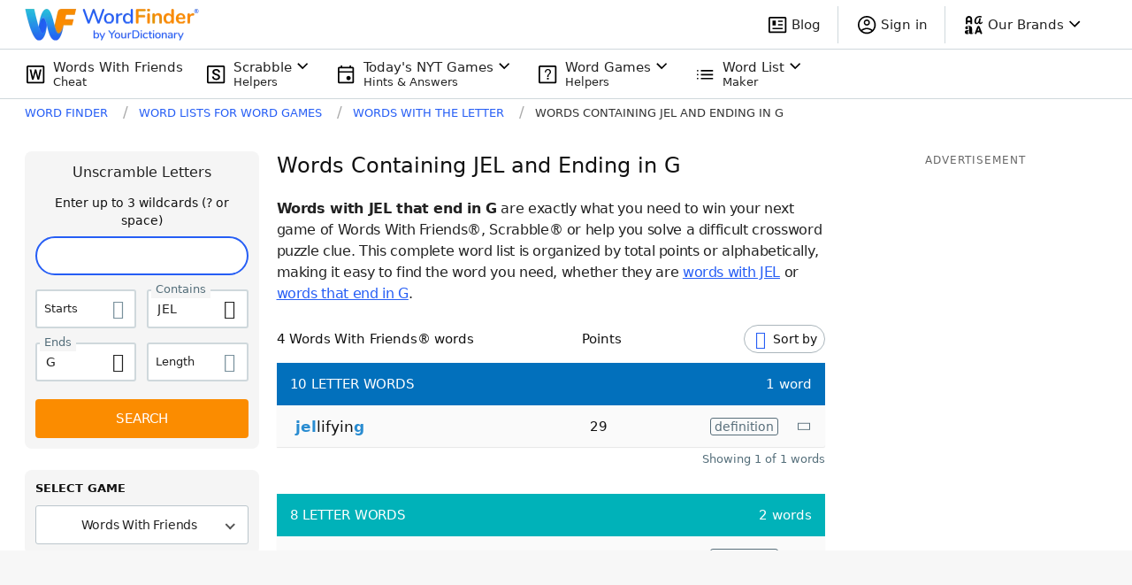

--- FILE ---
content_type: application/javascript; charset=utf-8
request_url: https://fundingchoicesmessages.google.com/f/AGSKWxWCOl4HXdCyta08lCwdwOp6HaEUAkjgPb62Ka_JlXK_nlwrQGv-W2UbfTM8TTikifiig3pLxU5KorImDxMpl0RSDh9VqQ9_ls1QmBL5x-1RZWYoVSL4hR2jFs6tG4Ye5t1Y7hLpC81TnelddO_qfSn-eVqek3WYI7mq7oGrxeOedYdzWGkWnfOFqvuz/_/site_under./ad/pong?/footer_ad__ad_feed./ad/960x60.
body_size: -1291
content:
window['458ff642-7475-41cb-9eb1-db3fd213cffc'] = true;

--- FILE ---
content_type: application/javascript; charset=utf-8
request_url: https://fundingchoicesmessages.google.com/f/AGSKWxX-DiQ2cuz-fWjoIAQeLhgRyiDmUt3WrHB33pmEb91xowUO8HHc-Y02MZ3PDnwHleJuUyXcQeTDBdIGRi3sdMSsP5DKecSu4wZIWTs1tiniGAj4kuLxoaVQWQ4lxdn68xd7g4bNZQ==?fccs=W251bGwsbnVsbCxudWxsLG51bGwsbnVsbCxudWxsLFsxNzY4OTQ1MTQ2LDkxODAwMDAwMF0sbnVsbCxudWxsLG51bGwsW251bGwsWzcsNl0sbnVsbCxudWxsLG51bGwsbnVsbCxudWxsLG51bGwsbnVsbCxudWxsLG51bGwsMV0sImh0dHBzOi8vd29yZGZpbmRlci55b3VyZGljdGlvbmFyeS5jb20vd29yZHMtd2l0aC10aGUtbGV0dGVyL3dpdGgtamVsLWVuZHMtZy8iLG51bGwsW1s4LCI5b0VCUi01bXFxbyJdLFs5LCJlbi1VUyJdLFsxNiwiWzEsMSwxXSJdLFsxOSwiMiJdLFsxNywiWzBdIl0sWzI0LCIiXSxbMjksImZhbHNlIl1dXQ
body_size: 117
content:
if (typeof __googlefc.fcKernelManager.run === 'function') {"use strict";this.default_ContributorServingResponseClientJs=this.default_ContributorServingResponseClientJs||{};(function(_){var window=this;
try{
var qp=function(a){this.A=_.t(a)};_.u(qp,_.J);var rp=function(a){this.A=_.t(a)};_.u(rp,_.J);rp.prototype.getWhitelistStatus=function(){return _.F(this,2)};var sp=function(a){this.A=_.t(a)};_.u(sp,_.J);var tp=_.ed(sp),up=function(a,b,c){this.B=a;this.j=_.A(b,qp,1);this.l=_.A(b,_.Pk,3);this.F=_.A(b,rp,4);a=this.B.location.hostname;this.D=_.Fg(this.j,2)&&_.O(this.j,2)!==""?_.O(this.j,2):a;a=new _.Qg(_.Qk(this.l));this.C=new _.dh(_.q.document,this.D,a);this.console=null;this.o=new _.mp(this.B,c,a)};
up.prototype.run=function(){if(_.O(this.j,3)){var a=this.C,b=_.O(this.j,3),c=_.fh(a),d=new _.Wg;b=_.hg(d,1,b);c=_.C(c,1,b);_.jh(a,c)}else _.gh(this.C,"FCNEC");_.op(this.o,_.A(this.l,_.De,1),this.l.getDefaultConsentRevocationText(),this.l.getDefaultConsentRevocationCloseText(),this.l.getDefaultConsentRevocationAttestationText(),this.D);_.pp(this.o,_.F(this.F,1),this.F.getWhitelistStatus());var e;a=(e=this.B.googlefc)==null?void 0:e.__executeManualDeployment;a!==void 0&&typeof a==="function"&&_.To(this.o.G,
"manualDeploymentApi")};var vp=function(){};vp.prototype.run=function(a,b,c){var d;return _.v(function(e){d=tp(b);(new up(a,d,c)).run();return e.return({})})};_.Tk(7,new vp);
}catch(e){_._DumpException(e)}
}).call(this,this.default_ContributorServingResponseClientJs);
// Google Inc.

//# sourceURL=/_/mss/boq-content-ads-contributor/_/js/k=boq-content-ads-contributor.ContributorServingResponseClientJs.en_US.9oEBR-5mqqo.es5.O/d=1/exm=ad_blocking_detection_executable,kernel_loader,loader_js_executable/ed=1/rs=AJlcJMwtVrnwsvCgvFVyuqXAo8GMo9641A/m=cookie_refresh_executable
__googlefc.fcKernelManager.run('\x5b\x5b\x5b7,\x22\x5b\x5bnull,\\\x22yourdictionary.com\\\x22,\\\x22AKsRol_InX7q0_N6NzTxc02ZOBQ3dnoC6f8eyHGqCBITHsFuE32d8ggdqmwqwzMdBUrenibv4jxIJ35RI_Rz1pssL2WH61cT2iRapo4guN_BXMAAwt6BFIYAOTQmUUrruVPQkAJidVVUpQG-azE4i3-NqrV8K-N4nw\\\\u003d\\\\u003d\\\x22\x5d,null,\x5b\x5bnull,null,null,\\\x22https:\/\/fundingchoicesmessages.google.com\/f\/AGSKWxWttCfLyyf9_rGSoKyjXdcV4AJzl2d8Ynk3yc7nQhkT-wfVO434-j8Q1PI3gqXUXy_Th-OXtEz3tmLy2lVnzFzTUgQx_J_sBjWfgYBJIJ4Kl82G2HUkWmT-lx-GsUiRByK_xvTPcA\\\\u003d\\\\u003d\\\x22\x5d,null,null,\x5bnull,null,null,\\\x22https:\/\/fundingchoicesmessages.google.com\/el\/AGSKWxUJgsG1OUsXdNU4kQliQ3HAgXs4Gde7_Biy52mcmkiy_JU7pdOYo2gzZrmwIHiRZIss10Uvd-dYTj0UytBOjNtbm8G-PUTKt9TsdvZMduRxKFdbHjhSfTQr-Yj3MwnP4GhQO-fRGA\\\\u003d\\\\u003d\\\x22\x5d,null,\x5bnull,\x5b7,6\x5d,null,null,null,null,null,null,null,null,null,1\x5d\x5d,\x5b3,1\x5d\x5d\x22\x5d\x5d,\x5bnull,null,null,\x22https:\/\/fundingchoicesmessages.google.com\/f\/AGSKWxXFmhUfCO5ThQc511eiZTUlUj3K1SnDFFUUsh5Yv84OFb8q2rd5N0BpswmTtv7anWaxmR3hqtjFr_BSqPoDeHGqCdNHw9OZTiWg1oIonLeTFxMWRL4zLeSg2NA4A2d6zvX5SXqhuA\\u003d\\u003d\x22\x5d\x5d');}